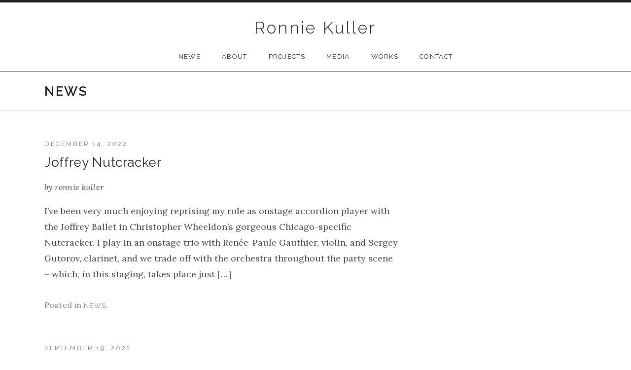

--- FILE ---
content_type: text/html; charset=UTF-8
request_url: http://ronniekuller.com/category/news/page/2/
body_size: 5079
content:
<!DOCTYPE html>
<html class="no-js" lang="en-US">
<head>
	<meta charset="UTF-8">
	<meta name="viewport" content="width=device-width, initial-scale=1.0">
	<title>news &#8211; Page 2 &#8211; Ronnie Kuller</title>
<link rel='dns-prefetch' href='//fonts.googleapis.com' />
<link rel='dns-prefetch' href='//s.w.org' />
<link href='https://fonts.gstatic.com' crossorigin rel='preconnect' />
<link rel="alternate" type="application/rss+xml" title="Ronnie Kuller &raquo; Feed" href="http://ronniekuller.com/feed/" />
<link rel="alternate" type="application/rss+xml" title="Ronnie Kuller &raquo; Comments Feed" href="http://ronniekuller.com/comments/feed/" />
<link rel="alternate" type="application/rss+xml" title="Ronnie Kuller &raquo; news Category Feed" href="http://ronniekuller.com/category/news/feed/" />
		<script type="text/javascript">
			window._wpemojiSettings = {"baseUrl":"https:\/\/s.w.org\/images\/core\/emoji\/2.4\/72x72\/","ext":".png","svgUrl":"https:\/\/s.w.org\/images\/core\/emoji\/2.4\/svg\/","svgExt":".svg","source":{"concatemoji":"http:\/\/ronniekuller.com\/wp-includes\/js\/wp-emoji-release.min.js?ver=4.9.3"}};
			!function(a,b,c){function d(a,b){var c=String.fromCharCode;l.clearRect(0,0,k.width,k.height),l.fillText(c.apply(this,a),0,0);var d=k.toDataURL();l.clearRect(0,0,k.width,k.height),l.fillText(c.apply(this,b),0,0);var e=k.toDataURL();return d===e}function e(a){var b;if(!l||!l.fillText)return!1;switch(l.textBaseline="top",l.font="600 32px Arial",a){case"flag":return!(b=d([55356,56826,55356,56819],[55356,56826,8203,55356,56819]))&&(b=d([55356,57332,56128,56423,56128,56418,56128,56421,56128,56430,56128,56423,56128,56447],[55356,57332,8203,56128,56423,8203,56128,56418,8203,56128,56421,8203,56128,56430,8203,56128,56423,8203,56128,56447]),!b);case"emoji":return b=d([55357,56692,8205,9792,65039],[55357,56692,8203,9792,65039]),!b}return!1}function f(a){var c=b.createElement("script");c.src=a,c.defer=c.type="text/javascript",b.getElementsByTagName("head")[0].appendChild(c)}var g,h,i,j,k=b.createElement("canvas"),l=k.getContext&&k.getContext("2d");for(j=Array("flag","emoji"),c.supports={everything:!0,everythingExceptFlag:!0},i=0;i<j.length;i++)c.supports[j[i]]=e(j[i]),c.supports.everything=c.supports.everything&&c.supports[j[i]],"flag"!==j[i]&&(c.supports.everythingExceptFlag=c.supports.everythingExceptFlag&&c.supports[j[i]]);c.supports.everythingExceptFlag=c.supports.everythingExceptFlag&&!c.supports.flag,c.DOMReady=!1,c.readyCallback=function(){c.DOMReady=!0},c.supports.everything||(h=function(){c.readyCallback()},b.addEventListener?(b.addEventListener("DOMContentLoaded",h,!1),a.addEventListener("load",h,!1)):(a.attachEvent("onload",h),b.attachEvent("onreadystatechange",function(){"complete"===b.readyState&&c.readyCallback()})),g=c.source||{},g.concatemoji?f(g.concatemoji):g.wpemoji&&g.twemoji&&(f(g.twemoji),f(g.wpemoji)))}(window,document,window._wpemojiSettings);
		</script>
		<style type="text/css">
img.wp-smiley,
img.emoji {
	display: inline !important;
	border: none !important;
	box-shadow: none !important;
	height: 1em !important;
	width: 1em !important;
	margin: 0 .07em !important;
	vertical-align: -0.1em !important;
	background: none !important;
	padding: 0 !important;
}
</style>
<link rel='stylesheet' id='cuepro-css'  href='http://ronniekuller.com/wp-content/plugins/cuepro/assets/css/cuepro.css?ver=1.1.0' type='text/css' media='all' />
<link rel='stylesheet' id='genericons-css'  href='http://ronniekuller.com/wp-content/themes/promenade/assets/css/genericons.css?ver=3.4.1' type='text/css' media='all' />
<link rel='stylesheet' id='promenade-style-css'  href='http://ronniekuller.com/wp-content/themes/promenade/style.css?ver=4.9.3' type='text/css' media='all' />
<link rel='stylesheet' id='promenade-audiotheme-css'  href='http://ronniekuller.com/wp-content/themes/promenade/assets/css/audiotheme.css?ver=4.9.3' type='text/css' media='all' />
<link rel='stylesheet' id='cedaro-theme-fonts-google-css'  href='https://fonts.googleapis.com/css?family=Raleway%3A300%7CRaleway%3A400%7CRaleway%3A400%2C600%2C700%7CLora%3A400%2C400italic%2C700%2C700italic&#038;subset=latin&#038;ver=4.9.3' type='text/css' media='all' />
<script type='text/javascript' src='http://ronniekuller.com/wp-includes/js/jquery/jquery.js?ver=1.12.4'></script>
<script type='text/javascript' src='http://ronniekuller.com/wp-includes/js/jquery/jquery-migrate.min.js?ver=1.4.1'></script>
<link rel='https://api.w.org/' href='http://ronniekuller.com/wp-json/' />
<link rel="EditURI" type="application/rsd+xml" title="RSD" href="http://ronniekuller.com/xmlrpc.php?rsd" />
<link rel="wlwmanifest" type="application/wlwmanifest+xml" href="http://ronniekuller.com/wp-includes/wlwmanifest.xml" /> 
<meta name="generator" content="WordPress 4.9.3" />
<link rel="profile" href="http://gmpg.org/xfn/11">
<link rel="pingback" href="http://ronniekuller.com/xmlrpc.php">
<script>document.documentElement.className = document.documentElement.className.replace('no-js','js');</script>
<!--[if lt IE 9]><script src="http://ronniekuller.com/wp-content/themes/promenade/assets/js/vendor/html5.js"></script><![endif]-->
		<style type="text/css" id="wp-custom-css">
			.layout-content .site-content-header {
    display: none;
}
#footer .credits {
	display: none;
}		</style>
	</head>

<body class="archive paged category category-news category-2 paged-2 category-paged-2 group-blog font_site-title_raleway font_site-navigation_raleway font_headings_raleway font_content_lora" itemscope="itemscope" itemtype="http://schema.org/Blog">

	
	<div id="page" class="hfeed site">
		<a class="skip-link screen-reader-text" href="#content">Skip to content</a>

		
		<header id="masthead" class="site-header" role="banner" itemscope itemtype="http://schema.org/WPHeader">
			<h1 class="site-title"><a href="http://ronniekuller.com/" rel="home">Ronnie Kuller</a></h1>
			<nav id="site-navigation" class="site-navigation clearfix" role="navigation" itemscope itemtype="http://schema.org/SiteNavigationElement">
				<button class="site-navigation-toggle">Menu</button>

				<ul id="menu-site-nav" class="menu"><li id="menu-item-462" class="menu-item menu-item-type-taxonomy menu-item-object-category current-menu-item first-item menu-item-462 menu-item-news"><a href="http://ronniekuller.com/category/news/">news</a></li>
<li id="menu-item-362" class="menu-item menu-item-type-post_type menu-item-object-page menu-item-362 menu-item-about"><a href="http://ronniekuller.com/about/">About</a></li>
<li id="menu-item-562" class="menu-item menu-item-type-custom menu-item-object-custom menu-item-has-children menu-item-562 menu-item-projects"><a href="#">Projects</a>
<ul class="sub-menu">
	<li id="menu-item-565" class="menu-item menu-item-type-post_type menu-item-object-post first-child-item menu-item-565 menu-item-mister-tom-musick"><a href="http://ronniekuller.com/mister-tom-musick/">Mister Tom Musick</a></li>
	<li id="menu-item-564" class="menu-item menu-item-type-post_type menu-item-object-post menu-item-564 menu-item-escargatoire"><a href="http://ronniekuller.com/escargatoire/">Escargatoire</a></li>
	<li id="menu-item-563" class="menu-item menu-item-type-post_type menu-item-object-post last-child-item menu-item-563 menu-item-the-quiltbox-sessions"><a href="http://ronniekuller.com/the-quiltbox-sessions/">The Quiltbox Sessions</a></li>
</ul>
</li>
<li id="menu-item-484" class="menu-item menu-item-type-post_type menu-item-object-audiotheme_archive menu-item-484 menu-item-media"><a href="http://ronniekuller.com/videos/">Media</a></li>
<li id="menu-item-586" class="menu-item menu-item-type-post_type menu-item-object-page menu-item-586 menu-item-works"><a href="http://ronniekuller.com/works/">Works</a></li>
<li id="menu-item-445" class="menu-item menu-item-type-post_type menu-item-object-page last-item menu-item-445 menu-item-contact"><a href="http://ronniekuller.com/contact/">Contact</a></li>
</ul>			</nav>
		</header>

		
		<div id="content" class="site-content">

			
	<header class="site-content-header">
		<div class="page-fence">

			<h1 class="site-content-header-title">
				news			</h1>

					</div>
	</header>


			<div class="site-content-inside">
				<div class="page-fence">

					
<main id="primary" class="content-area" role="main">

	
		
		
			
<article id="post-622" class="post-622 post type-post status-publish format-standard hentry category-news" itemscope itemtype="http://schema.org/BlogPosting" itemprop="blogPost">
	<header class="entry-header">
		<h1 class="entry-title" itemprop="headline"><a href="http://ronniekuller.com/joffrey-nutcracker/" rel="bookmark" itemprop="url">Joffrey Nutcracker</a></h1>
		
			<p class="entry-meta entry-meta--header">
				<span class="sep sep-by">By</span> <span class="author vcard" itemprop="author" itemscope itemtype="http://schema.org/Person"><a class="url fn n" href="http://ronniekuller.com/author/rkuller/" rel="author" itemprop="url"><span itemprop="name">ronnie kuller</span></a></span>
				<span class="sep">|</span>

				<time class="entry-date published" datetime="2022-12-14T16:18:53+00:00" itemprop="datePublished">December 14, 2022</time>			</p>

			</header>

	
		<div class="entry-content" itemprop="articleBody">
			
			<p>I&#8217;ve been very much enjoying reprising my role as onstage accordion player with the Joffrey Ballet in Christopher Wheeldon&#8217;s gorgeous Chicago-specific Nutcracker. I play in an onstage trio with Renée-Paule Gauthier, violin, and Sergey Gutorov, clarinet, and we trade off with the orchestra throughout the party scene &#8211; which, in this staging, takes place just [&hellip;]</p>

			
					</div>

	
	
		<footer class="entry-meta entry-meta--footer">
			
				Posted in <a href="http://ronniekuller.com/category/news/" rel="category tag">news</a>.
			
			
					</footer>

	</article>

		
			
<article id="post-618" class="post-618 post type-post status-publish format-standard hentry category-news" itemscope itemtype="http://schema.org/BlogPosting" itemprop="blogPost">
	<header class="entry-header">
		<h1 class="entry-title" itemprop="headline"><a href="http://ronniekuller.com/fiddler-on-the-roof-at-lyric-opera-of-chicago/" rel="bookmark" itemprop="url">Fiddler on the Roof at Lyric Opera of Chicago</a></h1>
		
			<p class="entry-meta entry-meta--header">
				<span class="sep sep-by">By</span> <span class="author vcard" itemprop="author" itemscope itemtype="http://schema.org/Person"><a class="url fn n" href="http://ronniekuller.com/author/rkuller/" rel="author" itemprop="url"><span itemprop="name">ronnie kuller</span></a></span>
				<span class="sep">|</span>

				<time class="entry-date published" datetime="2022-09-19T02:02:01+00:00" itemprop="datePublished">September 19, 2022</time>			</p>

			</header>

	
		<div class="entry-content" itemprop="articleBody">
			
			<p>I am beyond thrilled to be playing accordion (and celesta!) with the Lyric Opera Orchestra in Barrie Kosky&#8217;s Fiddler on the Roof. This glowing review in the Chicago Sun Times was kind enough to mention me by name, in the same sentence as absolutely out-of-this-world clarinetist Susan Warner.</p>

			
					</div>

	
	
		<footer class="entry-meta entry-meta--footer">
			
				Posted in <a href="http://ronniekuller.com/category/news/" rel="category tag">news</a>.
			
			
					</footer>

	</article>

		
			
<article id="post-605" class="post-605 post type-post status-publish format-standard has-post-thumbnail hentry category-news" itemscope itemtype="http://schema.org/BlogPosting" itemprop="blogPost">
	<header class="entry-header">
		<h1 class="entry-title" itemprop="headline"><a href="http://ronniekuller.com/her-only-light-3ap/" rel="bookmark" itemprop="url">Her Only Light: The Songs of Connie Converse</a></h1>
		
			<p class="entry-meta entry-meta--header">
				<span class="sep sep-by">By</span> <span class="author vcard" itemprop="author" itemscope itemtype="http://schema.org/Person"><a class="url fn n" href="http://ronniekuller.com/author/rkuller/" rel="author" itemprop="url"><span itemprop="name">ronnie kuller</span></a></span>
				<span class="sep">|</span>

				<time class="entry-date published" datetime="2022-08-01T18:37:16+00:00" itemprop="datePublished">August 1, 2022</time>			</p>

			</header>

	
		<div class="entry-content" itemprop="articleBody">
			<figure class="entry-content-asset promenade-archive-media promenade-archive-media--thumbnail"><a href="http://ronniekuller.com/her-only-light-3ap/"><img width="150" height="150" src="http://ronniekuller.com/wp-content/uploads/2022/08/her-only-light-square-copy-1-150x150.png" class="promenade-archive-image alignleft wp-post-image" alt="" srcset="http://ronniekuller.com/wp-content/uploads/2022/08/her-only-light-square-copy-1-150x150.png 150w, http://ronniekuller.com/wp-content/uploads/2022/08/her-only-light-square-copy-1-300x300.png 300w, http://ronniekuller.com/wp-content/uploads/2022/08/her-only-light-square-copy-1-768x768.png 768w, http://ronniekuller.com/wp-content/uploads/2022/08/her-only-light-square-copy-1-1024x1024.png 1024w, http://ronniekuller.com/wp-content/uploads/2022/08/her-only-light-square-copy-1-e1659581754674.png 450w" sizes="(max-width: 150px) 100vw, 150px" itemprop="image" /></a></figure>
			<p>I&#8217;m so pleased to be able to share a project that Emmy and I are working on together! We are putting together a performance of the art songs of Connie Converse, which will take place next spring as part of 5th Wave Collective’s 2022-2023 season. A little bit more background and information about us and [&hellip;]</p>

			
					</div>

	
	
		<footer class="entry-meta entry-meta--footer">
			
				Posted in <a href="http://ronniekuller.com/category/news/" rel="category tag">news</a>.
			
			
					</footer>

	</article>

		
		<nav class="pagination navigation-paging" role="navigation"><ul class='page-numbers'>
	<li><a class='page-numbers' href='http://ronniekuller.com/category/news/page/1/'>1</a></li>
	<li><span aria-current='page' class='page-numbers current'>2</span></li>
	<li><a class='page-numbers' href='http://ronniekuller.com/category/news/page/3/'>3</a></li>
	<li><a class='page-numbers' href='http://ronniekuller.com/category/news/page/4/'>4</a></li>
	<li><span class="page-numbers dots">&hellip;</span></li>
	<li><a class='page-numbers' href='http://ronniekuller.com/category/news/page/12/'>12</a></li>
</ul>
</nav>
	
</main>




					
				</div><!-- .page-fence -->
			</div><!-- .site-content-inside -->

			
		</div><!-- #content -->

		
		<footer id="footer" class="site-footer" role="contentinfo" itemscope itemtype="http://schema.org/WPFooter">
			
			
				<nav class="social-nav menu-social-container">
					<ul id="menu-social" class="menu page-fence"><li id="menu-item-532" class="menu-item menu-item-type-custom menu-item-object-custom first-item last-item menu-item-532 menu-item-spotify"><a target="_blank" href="https://open.spotify.com/playlist/1B8NN3ztDe8lt2sOoYEJhN">Spotify</a></li>
</ul>				</nav>

			
			<div class="credits">
				<div class="page-fence">
					Powered by <a href="https://audiotheme.com/">AudioTheme</a>				</div>
			</div>
		</footer>

		
	</div><!-- #page -->

	<script type='text/javascript'>
/* <![CDATA[ */
var _cedaroNavMenuL10n = {"collapseSubmenu":"Collapse submenu","expandSubmenu":"Expand submenu"};
/* ]]> */
</script>
<script type='text/javascript' src='http://ronniekuller.com/wp-content/themes/promenade/assets/js/vendor/wp-nav-menus.js?ver=1.0.0'></script>
<script type='text/javascript' src='http://ronniekuller.com/wp-content/themes/promenade/assets/js/plugins.js?ver=20151104'></script>
<script type='text/javascript'>
/* <![CDATA[ */
var _promenadeSettings = {"l10n":{"nextTrack":"Next Track","previousTrack":"Previous Track","togglePlaylist":"Toggle Playlist"},"mejs":{"pluginPath":"\/wp-includes\/js\/mediaelement\/"}};
/* ]]> */
</script>
<script type='text/javascript' src='http://ronniekuller.com/wp-content/themes/promenade/assets/js/main.js?ver=20151104'></script>
<script type='text/javascript' src='http://ronniekuller.com/wp-includes/js/wp-embed.min.js?ver=4.9.3'></script>

<script defer src="https://static.cloudflareinsights.com/beacon.min.js/vcd15cbe7772f49c399c6a5babf22c1241717689176015" integrity="sha512-ZpsOmlRQV6y907TI0dKBHq9Md29nnaEIPlkf84rnaERnq6zvWvPUqr2ft8M1aS28oN72PdrCzSjY4U6VaAw1EQ==" data-cf-beacon='{"version":"2024.11.0","token":"da1b9016db334034a7f586e6dc72c842","r":1,"server_timing":{"name":{"cfCacheStatus":true,"cfEdge":true,"cfExtPri":true,"cfL4":true,"cfOrigin":true,"cfSpeedBrain":true},"location_startswith":null}}' crossorigin="anonymous"></script>
</body>
</html>
